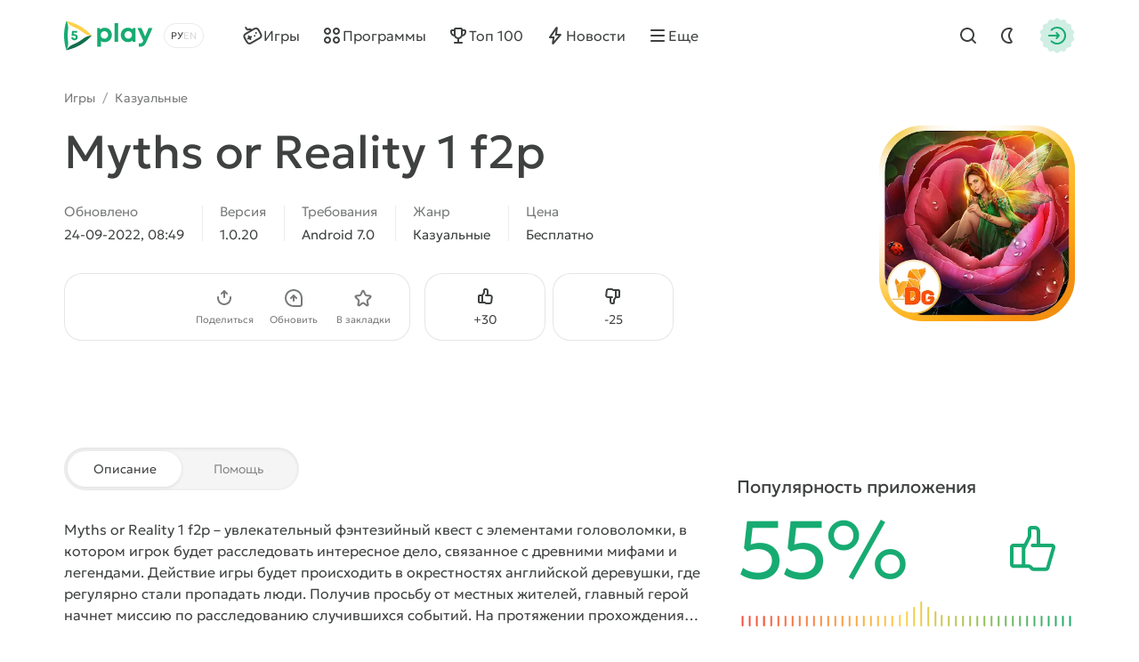

--- FILE ---
content_type: application/javascript
request_url: https://5play.org/templates/5ui/js/fullstory.js?v3bf7g
body_size: 644
content:
// Rating Line
function updateRatingStatus(ratingBlock) {
    const line = ratingBlock.querySelector(".rstatus-line");
    if (line) {
        const width = line.offsetWidth;
        line.style.setProperty('--rating-width', `${width}px`);
    }
    const valueSpan = ratingBlock.querySelector(".rstatus-value");
    const rateStatus = ratingBlock.querySelector(".rstatus-num");
    if (valueSpan && rateStatus) {
        const valueText = valueSpan.textContent.replace('%', '').trim();
        const value = parseInt(valueText, 10);
        if (!isNaN(value)) {
            rateStatus.classList.remove('positive', 'negative');
            rateStatus.classList.add(value >= 50 ? 'positive' : 'negative');
        }
    }
}
function initRatingStatus() {
    const ratingBlocks = document.querySelectorAll(".rating-status");
    ratingBlocks.forEach(updateRatingStatus);
}
document.addEventListener("DOMContentLoaded", initRatingStatus);
window.addEventListener("resize", initRatingStatus);

// Tabs
document.addEventListener('DOMContentLoaded', () => {
    document.querySelectorAll('.tab-container').forEach(container => {
        const toggleBtn = container.querySelector('.tab-toggle');
        const panels = container.querySelectorAll('.tab-panel');

        toggleBtn.addEventListener('click', () => {
        const isOpen = container.classList.toggle('opentab');

        panels.forEach(panel => {
            const tabIndex = parseInt(panel.dataset.tab, 10);
            if ((isOpen && tabIndex === 1) || (!isOpen && tabIndex === 0)) {
            panel.style.display = 'block';
            } else {
            panel.style.display = 'none';
            }
        });
        });
    });
});

--- FILE ---
content_type: image/svg+xml
request_url: https://5play.org/templates/5ui/img/icons/cup.svg
body_size: 387
content:
<svg viewBox="0 0 24 24" xmlns="http://www.w3.org/2000/svg"><path d="M11,19v-3.1c-1.59-.35-3.01-1.41-3.6-2.95-2.45-.25-4.45-2.48-4.4-4.95,0-.81-.1-1.83.59-2.41.71-.87,2.45-.53,3.41-.59-.03-1.07.93-2.03,2-2,0,0,6,0,6,0,1.07-.03,2.03.93,2,2,.97.06,2.7-.28,3.41.59.68.59.6,1.6.59,2.41.05,2.47-1.95,4.7-4.4,4.95-.59,1.54-2.01,2.6-3.6,2.95v3.1h3c.88-.05,1.34,1.13.71,1.71-.19.19-.43.29-.71.29h-8c-.28,0-.52-.1-.71-.29-.62-.59-.17-1.76.71-1.71,0,0,3,0,3,0ZM7,10.8v-3.8h-2v1c-.02,1.25.82,2.39,2,2.8ZM12,14c1.63.04,3.04-1.37,3-3,0,0,0-6,0-6h-6v6c-.04,1.63,1.37,3.04,3,3ZM17,10.8c1.18-.41,2.02-1.55,2-2.8,0,0,0-1,0-1h-2v3.8Z"/></svg>

--- FILE ---
content_type: image/svg+xml
request_url: https://5play.org/templates/5ui/img/icons/gamepad.svg
body_size: 545
content:
<svg viewBox="0 0 24 24" xmlns="http://www.w3.org/2000/svg"><path d="M15.28,8.16c-1.13.66-.14,2.38,1,1.73,1.13-.66.14-2.38-1-1.73ZM13.68,11.39c-1.13.66-.14,2.38,1,1.73,1.13-.66.14-2.38-1-1.73ZM9.72,12.53l-.87.5c-.39-.71-.88-1.77-1.87-1.23-.96.59-.29,1.54.13,2.23-.71.39-1.77.88-1.23,1.87.59.96,1.54.29,2.23-.13.39.71.88,1.77,1.87,1.23.96-.59.29-1.54-.13-2.23l.87-.5c1.13-.66.14-2.38-1-1.73ZM22.09,10.11C19,4.58,17.87.18,11,4.86c-.85-1-2.22-1.27-3.45-.82,0,0-.13.04-.13.04-.5.14-.61.17-.69.17-1.4.16-1.34-2.96-3.02-2.11-.97.6-.28,1.56.15,2.25.57,1.18,1.69,1.95,3.01,1.85.7,0,1.69-.64,2.3-.32l-3.8,2.19c-1.95,1.16-3.83,1.96-4.03,4.29-.07,1.94.98,3.16,1.98,5.03,1.4,2.7,3.35,5.6,6.58,4.12,1.58-.67,6.97-3.98,8.64-4.88,2.78-1.39,5.13-3.36,3.55-6.56ZM20.57,12.2c-.23,1.52-1.58,1.76-3.09,2.77,0,0-6.06,3.5-6.06,3.5-1.98,1.05-3.43,2.48-4.89.38-.86-1.48-3.11-4.58-3.2-6.27.23-1.52,1.58-1.76,3.09-2.77,0,0,4.76-2.75,4.76-2.75,1.02-.58,2.87-1.7,3.61-2,.81-.33,1.03-.29,1.64-.05,1.09.69,1.51,1.85,2.45,3.37.84,1.58,1.65,2.52,1.69,3.81Z"/></svg>

--- FILE ---
content_type: image/svg+xml
request_url: https://5play.org/templates/5ui/img/icons/star-mask.svg
body_size: 424
content:
<svg viewBox="0 0 24 24" xmlns="http://www.w3.org/2000/svg"><path d="M12 0.297302L12.4773 8.36618L14.8718 0.646001L13.4042 8.59464L17.5767 1.67183L14.2495 9.03829L19.9575 3.31517L14.9641 9.67134L21.8758 5.48053L15.5064 10.457L23.2202 8.04204L15.8449 11.3496L23.9125 10.8509L15.96 12.2973L23.9125 13.7437L15.8449 13.245L23.2202 16.5526L15.5064 14.1376L21.8758 19.1141L14.9641 14.9233L19.9575 21.2794L14.2495 15.5563L17.5767 22.9228L13.4042 16L14.8718 23.9486L12.4773 16.2284L12 24.2973L11.5227 16.2284L9.12821 23.9486L10.5958 16L6.42332 22.9228L9.75046 15.5563L4.04253 21.2794L9.0359 14.9233L2.12419 19.1141L8.49359 14.1376L0.779805 16.5526L8.15507 13.245L0.0874939 13.7437L8.04 12.2973L0.0874939 10.8509L8.15507 11.3496L0.779805 8.04204L8.49359 10.457L2.12419 5.48053L9.0359 9.67134L4.04253 3.31517L9.75046 9.03829L6.42332 1.67183L10.5958 8.59464L9.12821 0.646001L11.5227 8.36618L12 0.297302Z"/></svg>